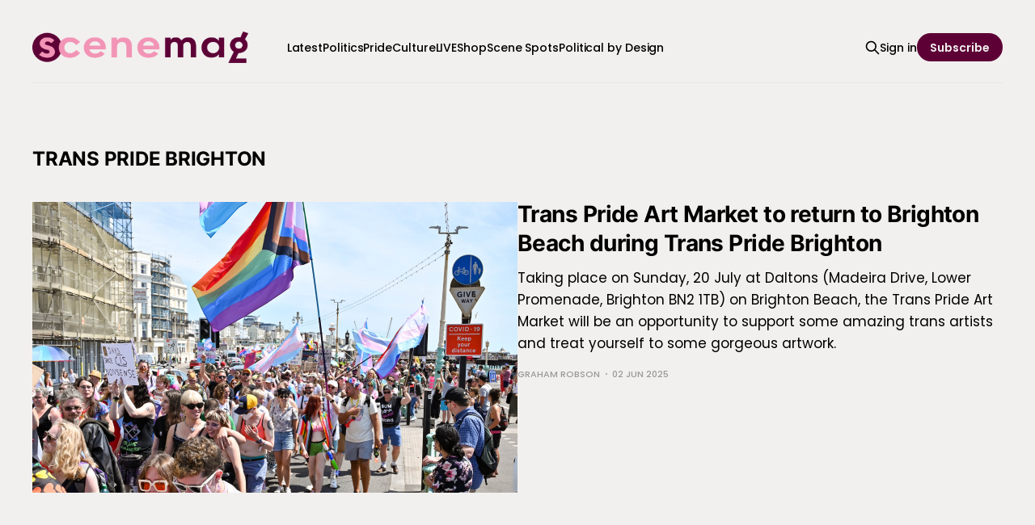

--- FILE ---
content_type: text/html; charset=utf-8
request_url: https://www.scenemag.co.uk/tag/trans-pride-brighton/
body_size: 7427
content:
<!DOCTYPE html>
<html lang="en">

<head>
    <meta charset="utf-8">
    <meta name="viewport" content="width=device-width, initial-scale=1">
    <title>Trans Pride Brighton - Scene Magazine</title>
    <link rel="stylesheet" href="https://www.scenemag.co.uk/assets/built/screen.css?v=b654cd5e20">

    <link rel="icon" href="https://www.scenemag.co.uk/content/images/size/w256h256/2026/01/S-Logo.png" type="image/png">
    <link rel="canonical" href="https://www.scenemag.co.uk/tag/trans-pride-brighton/">
    <meta name="referrer" content="no-referrer-when-downgrade">
    <link rel="next" href="https://www.scenemag.co.uk/tag/trans-pride-brighton/page/2/">
    
    <meta property="og:site_name" content="Scene Magazine">
    <meta property="og:type" content="website">
    <meta property="og:title" content="Trans Pride Brighton - Scene Magazine">
    <meta property="og:description" content="Scene Magazine shares LGBTQ+ news, culture and politics from Brighton &amp; beyond, amplifying voices and celebrating queer community">
    <meta property="og:url" content="https://www.scenemag.co.uk/tag/trans-pride-brighton/">
    <meta property="article:publisher" content="https://www.facebook.com/GScene.Brighton">
    <meta name="twitter:card" content="summary">
    <meta name="twitter:title" content="Trans Pride Brighton - Scene Magazine">
    <meta name="twitter:description" content="Scene Magazine shares LGBTQ+ news, culture and politics from Brighton &amp; beyond, amplifying voices and celebrating queer community">
    <meta name="twitter:url" content="https://www.scenemag.co.uk/tag/trans-pride-brighton/">
    <meta name="twitter:site" content="@SceneLGBTQ">
    
    <script type="application/ld+json">
{
    "@context": "https://schema.org",
    "@type": "Series",
    "publisher": {
        "@type": "Organization",
        "name": "Scene Magazine",
        "url": "https://www.scenemag.co.uk/",
        "logo": {
            "@type": "ImageObject",
            "url": "https://www.scenemag.co.uk/content/images/2026/01/scenemag.png"
        }
    },
    "url": "https://www.scenemag.co.uk/tag/trans-pride-brighton/",
    "name": "Trans Pride Brighton",
    "mainEntityOfPage": "https://www.scenemag.co.uk/tag/trans-pride-brighton/"
}
    </script>

    <meta name="generator" content="Ghost 6.16">
    <link rel="alternate" type="application/rss+xml" title="Scene Magazine" href="https://www.scenemag.co.uk/rss/">
    <script defer src="https://cdn.jsdelivr.net/ghost/portal@~2.58/umd/portal.min.js" data-i18n="true" data-ghost="https://www.scenemag.co.uk/" data-key="2a326639848d49fb04f0efe62b" data-api="https://scene-magazine.ghost.io/ghost/api/content/" data-locale="en" crossorigin="anonymous"></script><style id="gh-members-styles">.gh-post-upgrade-cta-content,
.gh-post-upgrade-cta {
    display: flex;
    flex-direction: column;
    align-items: center;
    font-family: -apple-system, BlinkMacSystemFont, 'Segoe UI', Roboto, Oxygen, Ubuntu, Cantarell, 'Open Sans', 'Helvetica Neue', sans-serif;
    text-align: center;
    width: 100%;
    color: #ffffff;
    font-size: 16px;
}

.gh-post-upgrade-cta-content {
    border-radius: 8px;
    padding: 40px 4vw;
}

.gh-post-upgrade-cta h2 {
    color: #ffffff;
    font-size: 28px;
    letter-spacing: -0.2px;
    margin: 0;
    padding: 0;
}

.gh-post-upgrade-cta p {
    margin: 20px 0 0;
    padding: 0;
}

.gh-post-upgrade-cta small {
    font-size: 16px;
    letter-spacing: -0.2px;
}

.gh-post-upgrade-cta a {
    color: #ffffff;
    cursor: pointer;
    font-weight: 500;
    box-shadow: none;
    text-decoration: underline;
}

.gh-post-upgrade-cta a:hover {
    color: #ffffff;
    opacity: 0.8;
    box-shadow: none;
    text-decoration: underline;
}

.gh-post-upgrade-cta a.gh-btn {
    display: block;
    background: #ffffff;
    text-decoration: none;
    margin: 28px 0 0;
    padding: 8px 18px;
    border-radius: 4px;
    font-size: 16px;
    font-weight: 600;
}

.gh-post-upgrade-cta a.gh-btn:hover {
    opacity: 0.92;
}</style><script async src="https://js.stripe.com/v3/"></script>
    <script defer src="https://cdn.jsdelivr.net/ghost/sodo-search@~1.8/umd/sodo-search.min.js" data-key="2a326639848d49fb04f0efe62b" data-styles="https://cdn.jsdelivr.net/ghost/sodo-search@~1.8/umd/main.css" data-sodo-search="https://scene-magazine.ghost.io/" data-locale="en" crossorigin="anonymous"></script>
    
    <link href="https://www.scenemag.co.uk/webmentions/receive/" rel="webmention">
    <script defer src="/public/cards.min.js?v=b654cd5e20"></script>
    <link rel="stylesheet" type="text/css" href="/public/cards.min.css?v=b654cd5e20">
    <script defer src="/public/comment-counts.min.js?v=b654cd5e20" data-ghost-comments-counts-api="https://www.scenemag.co.uk/members/api/comments/counts/"></script>
    <script defer src="/public/member-attribution.min.js?v=b654cd5e20"></script>
    <script defer src="/public/ghost-stats.min.js?v=b654cd5e20" data-stringify-payload="false" data-datasource="analytics_events" data-storage="localStorage" data-host="https://www.scenemag.co.uk/.ghost/analytics/api/v1/page_hit"  tb_site_uuid="761769e0-ca22-447c-8c57-2282b5e9b29b" tb_post_uuid="undefined" tb_post_type="null" tb_member_uuid="undefined" tb_member_status="undefined"></script><style>:root {--ghost-accent-color: #5D0036;}</style>
    <style>
  :root {
    --bg-color-0: #F2f0ef;
    --bg-color-1: #ffffff;
    --color-white: #F2f0ef;
    --color-darker-gray: #000000;
}
  /* Full-width breakout inside gh-canvas */
.full-bleed {
    grid-column: full;
    width: 100%;
    margin: 0;
}

/* Prevent Storepoint from forcing overflow */
#storepoint-widget {
    max-width: 100%;
    overflow-x: hidden;
}

/* Optional: spacing */
.full-bleed {
    padding: 0px 2.5rem 2.5rem 2.5rem;
  
}

.gh-article-tag
  {
    font-size: 1.5rem;
    font-weight: 600;
    letter-spacing: .01em;
    margin-bottom: 1.2rem;
    text-transform: uppercase;
    background-color: #f294b6;
    color: #F2f0ef;
    padding: 0.8rem 2rem;
    border-radius: 130px;
}
  
}
    
</style>

<script src="https://app.termly.io/resource-blocker/a2a05be6-ec30-4226-afa8-33e12cbb7be6?autoBlock=on"></script>
<!-- Dropdown Menu -->
<link rel="stylesheet" href="https://cdn.jsdelivr.net/gh/rakihub/ghost-code-injection@main/nested-menu/built/nested-menu.min.css">
<!-- Google Tag Manager -->
<script>(function(w,d,s,l,i){w[l]=w[l]||[];w[l].push({'gtm.start':
new Date().getTime(),event:'gtm.js'});var f=d.getElementsByTagName(s)[0],
j=d.createElement(s),dl=l!='dataLayer'?'&l='+l:'';j.async=true;j.src=
'https://www.googletagmanager.com/gtm.js?id='+i+dl;f.parentNode.insertBefore(j,f);
})(window,document,'script','dataLayer','GTM-M44CHXHP');</script>
<!-- End Google Tag Manager -->
<script>
     // Add links for the social platforms you want to display
     window.social = {
       instagram: "https://www.instagram.com/scenemagazineuk/",
       linkedin: "https://www.linkedin.com/company/scene-magazine-media",
       bluesky: "https://bsky.app/profile/scenemag.co.uk",
       youtube: "https://www.youtube.com/@scenemagazineuk",
       // Add other supported platforms below
     };
   </script>
<script type="text/javascript">
    (function(c,l,a,r,i,t,y){
        c[a]=c[a]||function(){(c[a].q=c[a].q||[]).push(arguments)};
        t=l.createElement(r);t.async=1;t.src="https://www.clarity.ms/tag/"+i;
        y=l.getElementsByTagName(r)[0];y.parentNode.insertBefore(t,y);
    })(window, document, "clarity", "script", "sfaogazjyf");
</script>
<!-- Fundraise Up: the new standard for online giving -->
<script>(function(w,d,s,n,a){if(!w[n]){var l='call,catch,on,once,set,then,track,openCheckout'
.split(','),i,o=function(n){return'function'==typeof n?o.l.push([arguments])&&o
:function(){return o.l.push([n,arguments])&&o}},t=d.getElementsByTagName(s)[0],
j=d.createElement(s);j.async=!0;j.src='https://cdn.fundraiseup.com/widget/'+a+'';
t.parentNode.insertBefore(j,t);o.s=Date.now();o.v=5;o.h=w.location.href;o.l=[];
for(i=0;i<8;i++)o[l[i]]=o(l[i]);w[n]=o}
})(window,document,'script','FundraiseUp','ATRSGSRD');</script>
<!-- End Fundraise Up -->
<div style="margin: 1.5rem 0;">
<ins class="aso-zone" data-redirector="{clickTag}" data-zone="145972"></ins><script data-cfasync="false" async src="https://media.scenemag.co.uk/js/code.min.js"></script>
</div>
<link rel="stylesheet" href="https://cdnjs.cloudflare.com/ajax/libs/font-awesome/6.5.2/css/brands.min.css" integrity="sha512-DJLNx+VLY4aEiEQFjiawXaiceujj5GA7lIY8CHCIGQCBPfsEG0nGz1edb4Jvw1LR7q031zS5PpPqFuPA8ihlRA==" crossorigin="anonymous" referrerpolicy="no-referrer" />

<style>
    :where(.nav, .gh-head-menu, .gh-foot-menu) .nav-bluesky a,
    :where(.nav, .gh-head-menu, .gh-foot-menu) .nav-facebook a,
    :where(.nav, .gh-head-menu, .gh-foot-menu) .nav-instagram a,
    :where(.nav, .gh-head-menu, .gh-foot-menu) .nav-linkedin a,
    :where(.nav, .gh-head-menu, .gh-foot-menu) .nav-youtube a {
        font-size: 0 !important;
    }

    :where(.nav, .gh-head-menu, .gh-foot-menu) .nav-bluesky a::before,
    :where(.nav, .gh-head-menu, .gh-foot-menu) .nav-facebook a::before,
    :where(.nav, .gh-head-menu, .gh-foot-menu) .nav-instagram a::before,
    :where(.nav, .gh-head-menu, .gh-foot-menu) .nav-linkedin a::before,
    :where(.nav, .gh-head-menu, .gh-foot-menu) .nav-youtube a::before {
        font-family: "Font Awesome 6 Brands";
        display: inline-block;
        font-size: 20px;
        font-style: normal;
        font-weight: normal;
        font-variant: normal;
        text-rendering: auto;
        -webkit-font-smoothing: antialiased;
    }

    :where(.nav, .gh-head-menu, .gh-foot-menu) .nav-bluesky a::before {content: "\e671"}
    :where(.nav, .gh-head-menu, .gh-foot-menu) .nav-facebook a::before {content: "\f09a"}
    :where(.nav, .gh-head-menu, .gh-foot-menu) .nav-instagram a::before {content: "\f16d"}
    :where(.nav, .gh-head-menu, .gh-foot-menu) .nav-linkedin a::before {content: "\f08c"}
    :where(.nav, .gh-head-menu, .gh-foot-menu) .nav-youtube a::before {content: "\f167"}
</style>
    <link rel="preconnect" href="https://fonts.bunny.net"><link rel="stylesheet" href="https://fonts.bunny.net/css?family=inter:400,500,600|poppins:400,500,600"><style>:root {--gh-font-heading: Inter;--gh-font-body: Poppins;}</style>
</head>

<body class="tag-template tag-trans-pride-brighton gh-font-heading-inter gh-font-body-poppins is-head-left-logo has-serif-body">
<div class="gh-site">

    <header id="gh-head" class="gh-head gh-outer">
        <div class="gh-head-inner gh-inner">
            <div class="gh-head-brand">
                <div class="gh-head-brand-wrapper">
                    
                    <a class="gh-head-logo" href="https://www.scenemag.co.uk">
                            <img src="https://www.scenemag.co.uk/content/images/2026/01/scenemag.png" alt="Scene Magazine">
                                <img src="https://www.scenemag.co.uk/content/images/2025/12/scenemag-black-copy.svg" alt="Scene Magazine">
                    </a>
                    
                </div>
                <button class="gh-search gh-icon-btn" aria-label="Search this site" data-ghost-search><svg xmlns="http://www.w3.org/2000/svg" fill="none" viewBox="0 0 24 24" stroke="currentColor" stroke-width="2" width="20" height="20"><path stroke-linecap="round" stroke-linejoin="round" d="M21 21l-6-6m2-5a7 7 0 11-14 0 7 7 0 0114 0z"></path></svg></button>
                <button class="gh-burger" aria-label="Toggle menu"></button>
            </div>

            <nav class="gh-head-menu">
                <ul class="nav">
    <li class="nav-latest"><a href="https://www.scenemag.co.uk/page/2/">Latest</a></li>
    <li class="nav-politics"><a href="https://www.scenemag.co.uk/tag/politics/">Politics</a></li>
    <li class="nav-pride"><a href="https://www.scenemag.co.uk/tag/pride/">Pride</a></li>
    <li class="nav-culture"><a href="https://www.scenemag.co.uk/tag/culture/">Culture</a></li>
    <li class="nav-live"><a href="https://www.scenemag.co.uk/tag/live/">LIVE</a></li>
    <li class="nav-shop"><a href="https://shop.scenemag.co.uk/">Shop</a></li>
    <li class="nav-scene-spots"><a href="https://www.scenemag.co.uk/scene-spots/">Scene Spots</a></li>
    <li class="nav-political-by-design"><a href="https://www.scenemag.co.uk/political-by-design/">Political by Design</a></li>
</ul>

            </nav>

            <div class="gh-head-actions">
                    <button class="gh-search gh-icon-btn" aria-label="Search this site" data-ghost-search><svg xmlns="http://www.w3.org/2000/svg" fill="none" viewBox="0 0 24 24" stroke="currentColor" stroke-width="2" width="20" height="20"><path stroke-linecap="round" stroke-linejoin="round" d="M21 21l-6-6m2-5a7 7 0 11-14 0 7 7 0 0114 0z"></path></svg></button>
                    <div class="gh-head-members">
                                <a class="gh-head-link" href="#/portal/signin" data-portal="signin">Sign in</a>
                                <a class="gh-head-btn gh-btn gh-primary-btn" href="#/portal/signup" data-portal="signup">Subscribe</a>
                    </div>
            </div>
        </div>
    </header>

    

<main class="gh-main gh-outer">
    <div class="gh-inner">
                <section class="gh-pagehead">
                    <h1 class="gh-pagehead-title">Trans Pride Brighton</h1>

                </section>

        <div class="gh-topic gh-topic-grid">
            <div class="gh-topic-content gh-feed">
                    <article class="gh-card post tag-trans-pride-brighton large">
    <a class="gh-card-link" href="/trans-pride-art-market-to-return-to-brighton-beach-during-trans-pride-brighton/">
            <figure class="gh-card-image">
                <img
                    srcset="/content/images/size/w300/2025/06/14108539.jpg.png 300w,
                            /content/images/size/w720/2025/06/14108539.jpg.png 720w,
                            /content/images/size/w960/2025/06/14108539.jpg.png 960w,
                            /content/images/size/w1200/2025/06/14108539.jpg.png 1200w,
                            /content/images/size/w2000/2025/06/14108539.jpg.png 2000w"
                    sizes="(max-width: 1200px) 100vw, 1200px"
                    src="/content/images/size/w720/2025/06/14108539.jpg.png"
                    alt="Trans Pride Art Market to return to Brighton Beach during Trans Pride Brighton"
                >
            </figure>

        <div class="gh-card-wrapper">
            <header class="gh-card-header">
                <h3 class="gh-card-title">Trans Pride Art Market to return to Brighton Beach during Trans Pride Brighton</h3>
            </header>

                    <div class="gh-card-excerpt">Taking place on Sunday, 20 July at Daltons (Madeira Drive, Lower Promenade, Brighton BN2 1TB) on Brighton Beach, the Trans Pride Art Market will be an opportunity to support some amazing trans artists and treat yourself to some gorgeous artwork.</div>

            <footer class="gh-card-footer">
                <span class="gh-card-author">Graham Robson</span>
                <time class="gh-card-date" datetime="2025-06-02">02 Jun 2025</time>
                    <script
    data-ghost-comment-count="683dcc4c9fb03600012860aa"
    data-ghost-comment-count-empty=""
    data-ghost-comment-count-singular="comment"
    data-ghost-comment-count-plural="comments"
    data-ghost-comment-count-tag="span"
    data-ghost-comment-count-class-name="gh-card-comments"
    data-ghost-comment-count-autowrap="true"
>
</script>
            </footer>
        </div>
    </a>
</article>                    <article class="gh-card post tag-pride tag-brighton tag-brighton-hove tag-lgbtq tag-sarah-savage tag-trans-pride tag-trans-pride-brighton tag-transphobia tag-hash-wp tag-hash-wp-post tag-hash-import-2025-05-26-11-12">
    <a class="gh-card-link" href="/sarah-savage-ceo-of-trans-pride-brighton-issues-a-plea-to-donate-to-the-annual-event-which-celebrates-trans-lives-and-gender-diversity-after-being-arrested-for-disrupting-a-meeting-by-not/">
            <figure class="gh-card-image">
                <img
                    srcset="/content/images/size/w300/wp-content/uploads/2025/05/6636-e1747646881637.png 300w,
                            /content/images/size/w720/wp-content/uploads/2025/05/6636-e1747646881637.png 720w,
                            /content/images/size/w960/wp-content/uploads/2025/05/6636-e1747646881637.png 960w,
                            /content/images/size/w1200/wp-content/uploads/2025/05/6636-e1747646881637.png 1200w,
                            /content/images/size/w2000/wp-content/uploads/2025/05/6636-e1747646881637.png 2000w"
                    sizes="(max-width: 1200px) 100vw, 1200px"
                    src="/content/images/size/w720/wp-content/uploads/2025/05/6636-e1747646881637.png"
                    alt="Sarah Savage, CEO of Trans Pride Brighton, issues a plea to donate after being arrested for disrupting meeting by “notoriously hateful group” Sister Salon"
                >
            </figure>

        <div class="gh-card-wrapper">
            <header class="gh-card-header">
                <h3 class="gh-card-title">Sarah Savage, CEO of Trans Pride Brighton, issues a plea to donate after being arrested for disrupting meeting by “notoriously hateful group” Sister Salon</h3>
            </header>

                    <div class="gh-card-excerpt">Sarah Savage, CEO of Trans Pride Brighton, has issued a plea to donate to the annual event, which celebrates trans lives and gender diversity, after being arrested for disrupting a meeting by “notoriously hateful group” Sister Salon in Jubilee Library, Brighton. Speaking on Instagram, Sarah said: “I</div>

            <footer class="gh-card-footer">
                <span class="gh-card-author">Graham Robson</span>
                <time class="gh-card-date" datetime="2025-05-19">19 May 2025</time>
                    <script
    data-ghost-comment-count="68344ccd09d68f0001706f47"
    data-ghost-comment-count-empty=""
    data-ghost-comment-count-singular="comment"
    data-ghost-comment-count-plural="comments"
    data-ghost-comment-count-tag="span"
    data-ghost-comment-count-class-name="gh-card-comments"
    data-ghost-comment-count-autowrap="true"
>
</script>
            </footer>
        </div>
    </a>
</article>                    <article class="gh-card post tag-brighton tag-brighton-hove tag-socially-engaged-art-salon tag-trans-pride tag-trans-pride-brighton tag-hash-wp tag-hash-wp-post tag-hash-import-2025-05-26-11-12">
    <a class="gh-card-link" href="/brighton-exhibition-to-honour-essential-contributions-of-trans-individuals-to-the-ongoing-fight-for-lgbtq-equality-and-inclusion/">
            <figure class="gh-card-image">
                <img
                    srcset="/content/images/size/w300/wp-content/uploads/2025/05/1424179-2000x2000-1-e1747303257500.png 300w,
                            /content/images/size/w720/wp-content/uploads/2025/05/1424179-2000x2000-1-e1747303257500.png 720w,
                            /content/images/size/w960/wp-content/uploads/2025/05/1424179-2000x2000-1-e1747303257500.png 960w,
                            /content/images/size/w1200/wp-content/uploads/2025/05/1424179-2000x2000-1-e1747303257500.png 1200w,
                            /content/images/size/w2000/wp-content/uploads/2025/05/1424179-2000x2000-1-e1747303257500.png 2000w"
                    sizes="(max-width: 1200px) 100vw, 1200px"
                    src="/content/images/size/w720/wp-content/uploads/2025/05/1424179-2000x2000-1-e1747303257500.png"
                    alt="Brighton exhibition to honour essential contributions of trans individuals to the ongoing fight for LGBTQ+ equality and inclusion"
                >
            </figure>

        <div class="gh-card-wrapper">
            <header class="gh-card-header">
                <h3 class="gh-card-title">Brighton exhibition to honour essential contributions of trans individuals to the ongoing fight for LGBTQ+ equality and inclusion</h3>
            </header>

                    <div class="gh-card-excerpt">The Socially Engaged Art Salon, in collaboration with Trans Pride Brighton, is organising a significant exhibition to honour the essential contributions of trans individuals to the ongoing fight for LGBTQ+ equality and inclusion. In April 2025, the UK Supreme Court made a controversial ruling declar</div>

            <footer class="gh-card-footer">
                <span class="gh-card-author">Graham Robson</span>
                <time class="gh-card-date" datetime="2025-05-15">15 May 2025</time>
                    <script
    data-ghost-comment-count="68344ccd09d68f0001706f58"
    data-ghost-comment-count-empty=""
    data-ghost-comment-count-singular="comment"
    data-ghost-comment-count-plural="comments"
    data-ghost-comment-count-tag="span"
    data-ghost-comment-count-class-name="gh-card-comments"
    data-ghost-comment-count-autowrap="true"
>
</script>
            </footer>
        </div>
    </a>
</article>                    <article class="gh-card post tag-outandabout tag-brighton tag-brighton-hove tag-komedia tag-komedia-brighton tag-lgbt tag-lgbtq tag-trans-pride tag-trans-pride-brighton tag-transsober tag-hash-wp tag-hash-wp-post tag-hash-import-2025-05-26-11-12">
    <a class="gh-card-link" href="/trans-pride-brighton-to-benefit-from-sober-clubbing-event-at-komedia-brighton-hosted-by-transsober/">
            <figure class="gh-card-image">
                <img
                    srcset="/content/images/size/w300/wp-content/uploads/2025/05/5309720.jpg 300w,
                            /content/images/size/w720/wp-content/uploads/2025/05/5309720.jpg 720w,
                            /content/images/size/w960/wp-content/uploads/2025/05/5309720.jpg 960w,
                            /content/images/size/w1200/wp-content/uploads/2025/05/5309720.jpg 1200w,
                            /content/images/size/w2000/wp-content/uploads/2025/05/5309720.jpg 2000w"
                    sizes="(max-width: 1200px) 100vw, 1200px"
                    src="/content/images/size/w720/wp-content/uploads/2025/05/5309720.jpg"
                    alt="Trans Pride Brighton to benefit from sober clubbing event at Komedia Brighton, hosted by TransSober"
                >
            </figure>

        <div class="gh-card-wrapper">
            <header class="gh-card-header">
                <h3 class="gh-card-title">Trans Pride Brighton to benefit from sober clubbing event at Komedia Brighton, hosted by TransSober</h3>
            </header>

                    <div class="gh-card-excerpt">TransSober is to host a special event at Komedia Brighton on Friday, 18 July, 7 – 10pm, that promises to be a vibrant celebration of diversity and inclusion. Rhythm Retreat sober clubbing will raise vital funds for Trans Pride Brighton and is set to bring together the trans, non-binary, intersex, ge</div>

            <footer class="gh-card-footer">
                <span class="gh-card-author">Graham Robson</span>
                <time class="gh-card-date" datetime="2025-05-13">13 May 2025</time>
                    <script
    data-ghost-comment-count="68344ccd09d68f0001706f62"
    data-ghost-comment-count-empty=""
    data-ghost-comment-count-singular="comment"
    data-ghost-comment-count-plural="comments"
    data-ghost-comment-count-tag="span"
    data-ghost-comment-count-class-name="gh-card-comments"
    data-ghost-comment-count-autowrap="true"
>
</script>
            </footer>
        </div>
    </a>
</article>                    <article class="gh-card post tag-brighton tag-brighton-hove tag-lgbt tag-lgbtq tag-revenge-brighton tag-trans-pride tag-trans-pride-brighton tag-trans-rights tag-hash-wp tag-hash-wp-post tag-hash-import-2025-05-26-11-12">
    <a class="gh-card-link" href="/host-of-show-up-show-out-tayris-mongardi-said-a-labour-of-love-and-necessity-to-our-trans-community/">
            <figure class="gh-card-image">
                <img
                    srcset="/content/images/size/w300/wp-content/uploads/2025/05/revengetpride.jpg 300w,
                            /content/images/size/w720/wp-content/uploads/2025/05/revengetpride.jpg 720w,
                            /content/images/size/w960/wp-content/uploads/2025/05/revengetpride.jpg 960w,
                            /content/images/size/w1200/wp-content/uploads/2025/05/revengetpride.jpg 1200w,
                            /content/images/size/w2000/wp-content/uploads/2025/05/revengetpride.jpg 2000w"
                    sizes="(max-width: 1200px) 100vw, 1200px"
                    src="/content/images/size/w720/wp-content/uploads/2025/05/revengetpride.jpg"
                    alt="Host of ‘Show Up, Show Out!’ Tayris Mongardi said: “A labour of love and necessity to our trans+ community.”"
                >
            </figure>

        <div class="gh-card-wrapper">
            <header class="gh-card-header">
                <h3 class="gh-card-title">Host of ‘Show Up, Show Out!’ Tayris Mongardi said: “A labour of love and necessity to our trans+ community.”</h3>
            </header>

                    <div class="gh-card-excerpt">An event to support our trans communities at Revenge in Brighton raised a massive £2,427.77 for Trans Pride Brighton on Sunday, 4 May. Produced and hosted by Brighton drag artists Tayris Mongardi and Ex-Girlfriend, Show Up, Show Out! consisted of three incredible drag shows, and music from Revenge’s</div>

            <footer class="gh-card-footer">
                <span class="gh-card-author">Graham Robson</span>
                <time class="gh-card-date" datetime="2025-05-08">08 May 2025</time>
                    <script
    data-ghost-comment-count="68344ccd09d68f0001706f75"
    data-ghost-comment-count-empty=""
    data-ghost-comment-count-singular="comment"
    data-ghost-comment-count-plural="comments"
    data-ghost-comment-count-tag="span"
    data-ghost-comment-count-class-name="gh-card-comments"
    data-ghost-comment-count-autowrap="true"
>
</script>
            </footer>
        </div>
    </a>
</article>                    <article class="gh-card post tag-outandabout tag-brighton tag-lgbtq tag-revenge tag-revenge-brighton tag-trans-pride tag-trans-pride-brighton tag-trans-rights tag-hash-wp tag-hash-wp-post tag-hash-import-2025-05-26-11-12">
    <a class="gh-card-link" href="/show-up-show-out-a-fundraiser-for-trans-pride-brighton-at-club-revenge-next-month/">
            <figure class="gh-card-image">
                <img
                    srcset="/content/images/size/w300/wp-content/uploads/2025/04/494014808_1110030211162122_2142800301657118802_n.jpg 300w,
                            /content/images/size/w720/wp-content/uploads/2025/04/494014808_1110030211162122_2142800301657118802_n.jpg 720w,
                            /content/images/size/w960/wp-content/uploads/2025/04/494014808_1110030211162122_2142800301657118802_n.jpg 960w,
                            /content/images/size/w1200/wp-content/uploads/2025/04/494014808_1110030211162122_2142800301657118802_n.jpg 1200w,
                            /content/images/size/w2000/wp-content/uploads/2025/04/494014808_1110030211162122_2142800301657118802_n.jpg 2000w"
                    sizes="(max-width: 1200px) 100vw, 1200px"
                    src="/content/images/size/w720/wp-content/uploads/2025/04/494014808_1110030211162122_2142800301657118802_n.jpg"
                    alt="Show Up, Show Out!, a fundraiser for Trans Pride Brighton, at Club Revenge"
                >
            </figure>

        <div class="gh-card-wrapper">
            <header class="gh-card-header">
                <h3 class="gh-card-title">Show Up, Show Out!, a fundraiser for Trans Pride Brighton, at Club Revenge</h3>
            </header>

                    <div class="gh-card-excerpt">Crash the Cis-tem presents Show Up, Show Out!, a fundraiser for Trans Pride Brighton, on Sunday, 4 May at Club Revenge. With THREE shows throughout the night starting from 10pm, a huge line-up of local talent, and music provided by Brighton’s hottest lesbian night Crushed, there’s no excuse not to s</div>

            <footer class="gh-card-footer">
                <span class="gh-card-author">Graham Robson</span>
                <time class="gh-card-date" datetime="2025-04-28">28 Apr 2025</time>
                    <script
    data-ghost-comment-count="68344ccd09d68f0001707015"
    data-ghost-comment-count-empty=""
    data-ghost-comment-count-singular="comment"
    data-ghost-comment-count-plural="comments"
    data-ghost-comment-count-tag="span"
    data-ghost-comment-count-class-name="gh-card-comments"
    data-ghost-comment-count-autowrap="true"
>
</script>
            </footer>
        </div>
    </a>
</article>                    <article class="gh-card post tag-pride tag-sponsored-content tag-brighton tag-brighton-hove-pride tag-brighton-pride tag-lgbt tag-lgbtq tag-trans-pride tag-trans-pride-brighton tag-hash-wp tag-hash-wp-post tag-hash-import-2025-05-26-11-12">
    <a class="gh-card-link" href="/united-in-pride-launches-bridging-the-two-weeks-between-trans-pride-brighton-and-brighton-hove-pride/">
            <figure class="gh-card-image">
                <img
                    srcset="/content/images/size/w300/wp-content/uploads/2025/04/28998241101_e66bd59e26_b.jpg 300w,
                            /content/images/size/w720/wp-content/uploads/2025/04/28998241101_e66bd59e26_b.jpg 720w,
                            /content/images/size/w960/wp-content/uploads/2025/04/28998241101_e66bd59e26_b.jpg 960w,
                            /content/images/size/w1200/wp-content/uploads/2025/04/28998241101_e66bd59e26_b.jpg 1200w,
                            /content/images/size/w2000/wp-content/uploads/2025/04/28998241101_e66bd59e26_b.jpg 2000w"
                    sizes="(max-width: 1200px) 100vw, 1200px"
                    src="/content/images/size/w720/wp-content/uploads/2025/04/28998241101_e66bd59e26_b.jpg"
                    alt="United in Pride launches, bridging the two weeks between Trans Pride Brighton and Brighton &amp; Hove Pride"
                >
            </figure>

        <div class="gh-card-wrapper">
            <header class="gh-card-header">
                <h3 class="gh-card-title">United in Pride launches, bridging the two weeks between Trans Pride Brighton and Brighton &amp; Hove Pride</h3>
            </header>

                    <div class="gh-card-excerpt">A new festival, United in Pride, has launched, bridging the two weeks between Trans Pride Brighton and Brighton &amp; Hove Pride and bringing together the diverse voices, talents, and spirit of Brighton &amp; Hove’s LGBTQ+ communities. Spearheaded by Brighton &amp; Hove Pride, Trans Pride Brighton and Brighton</div>

            <footer class="gh-card-footer">
                <span class="gh-card-author">Graham Robson</span>
                <time class="gh-card-date" datetime="2025-04-08">08 Apr 2025</time>
                    <script
    data-ghost-comment-count="68344ccd09d68f0001706f97"
    data-ghost-comment-count-empty=""
    data-ghost-comment-count-singular="comment"
    data-ghost-comment-count-plural="comments"
    data-ghost-comment-count-tag="span"
    data-ghost-comment-count-class-name="gh-card-comments"
    data-ghost-comment-count-autowrap="true"
>
</script>
            </footer>
        </div>
    </a>
</article>            </div>
        </div>
    </div>
</main>

    <footer class="gh-foot gh-outer">
        <div class="gh-foot-inner gh-inner">
                <section class="gh-subscribe">
                    <h3 class="gh-subscribe-title">Subscribe to Scene Magazine</h3>
                        <div class="gh-subscribe-description">Don&#x27;t miss out on the latest news. Sign up now to get access to the library of members-only articles.</div>
                    <button class="gh-subscribe-btn gh-btn" data-portal="signup"><svg width="20" height="20" viewBox="0 0 20 20" fill="none" stroke="currentColor" xmlns="http://www.w3.org/2000/svg">
    <path d="M3.33332 3.33334H16.6667C17.5833 3.33334 18.3333 4.08334 18.3333 5.00001V15C18.3333 15.9167 17.5833 16.6667 16.6667 16.6667H3.33332C2.41666 16.6667 1.66666 15.9167 1.66666 15V5.00001C1.66666 4.08334 2.41666 3.33334 3.33332 3.33334Z" stroke-width="1.5" stroke-linecap="round" stroke-linejoin="round"/>
    <path d="M18.3333 5L9.99999 10.8333L1.66666 5" stroke-width="1.5" stroke-linecap="round" stroke-linejoin="round"/>
</svg> Subscribe now</button>
                </section>

            <nav class="gh-foot-menu">
                <ul class="nav">
    <li class="nav-about"><a href="https://www.scenemag.co.uk/about/">About</a></li>
    <li class="nav-advertise"><a href="https://www.scenemag.co.uk/advertise/">Advertise</a></li>
    <li class="nav-sign-up"><a href="#/portal/">Sign up</a></li>
    <li class="nav-privacy-policy"><a href="https://www.scenemag.co.uk/privacy-policy/">Privacy Policy</a></li>
    <li class="nav-cookie-policy"><a href="https://www.scenemag.co.uk/cookie-policy/">Cookie Policy</a></li>
    <li class="nav-support-hub"><a href="http://help.scenemag.co.uk/">Support Hub</a></li>
    <li class="nav-contact"><a href="https://www.scenemag.co.uk/contact/">Contact</a></li>
    <li class="nav-facebook"><a href="https://facebook.com/GScene.Brighton">Facebook</a></li>
    <li class="nav-bluesky"><a href="https://bsky.app/profile/scenemag.co.uk">Bluesky</a></li>
    <li class="nav-youtube"><a href="https://youtube.com/@scenemagazineuk">YouTube</a></li>
    <li class="nav-linkedin"><a href="https://linkedin.com/company/scene-magazine-media">LinkedIn</a></li>
    <li class="nav-instagram"><a href="https://www.instagram.com/scenemagazineuk/">Instagram</a></li>
</ul>

            </nav>

            <div class="gh-copyright">
                    © Scene Magazine | Published by Pride Community Foundation
            </div>
        </div>
    </footer>

</div>


<script src="https://www.scenemag.co.uk/assets/built/main.min.js?v=b654cd5e20"></script>

<!-- Google Tag Manager (noscript) -->
<noscript><iframe src="https://www.googletagmanager.com/ns.html?id=GTM-M44CHXHP"
height="0" width="0" style="display:none;visibility:hidden"></iframe></noscript>
<!-- End Google Tag Manager (noscript) -->
<!-- Dropdown Menu -->
<script src="https://cdn.jsdelivr.net/gh/rakihub/ghost-code-injection@main/nested-menu/built/nested-menu.min.js"></script>
<div style="margin: 1.5rem 0;">
<ins class="aso-zone" data-redirector="{clickTag}" data-zone="148081"></ins><script data-cfasync="false" async src="https://media.scenemag.co.uk/js/code.min.js"></script>
</div>
<div style="margin: 2rem;">
<a href="#" class="termly-display-preferences"><b>Consent Preferences</b></a>
</div>

</body>

</html>


--- FILE ---
content_type: text/javascript
request_url: https://static.fundraiseup.com/embed-data/elements-global/ATRSGSRD.js
body_size: 1237
content:
FUN.elements.addGlobalElementsContent([{"name":"Scene Sticky Button","type":"stickyButton","key":"XJEHNKMX","config":{"designation":null,"show":true,"openWidget":"FUNCTPEWHFB","benefit":null,"color":"#5D0036","shadow":true,"textColor":"#FFFFFF","heartColor":"#F294B6","rippleColor":"rgba(242, 148, 182, 0.2)","borderColor":"#000000","borderRadius":6,"borderSize":0,"size":48,"frequency":null,"defaultAmount":null,"defaultAmountBehavior":"checkout","allowToModifyAmount":true,"align":"bottom-right","offset":0,"customFields":[],"allowToModifyDesignation":true,"deviceRestriction":"all","urlAllow":["https://www.scenemag.co.uk/*"],"urlBlock":["https://www.pridecommunityfoundation.org/*"],"localization":{"defaultLocale":"en-GB","fields":[{"lang":"en","text":"Support Scene"}],"supportedLanguages":["en"]}},"data":{"live":{"checkoutTypes":{"checkoutModal":true,"campaignPage":true},"donorPortalUrl":"https://giving.pridecommunityfoundation.org","aiFrequenciesEnabled":true,"hasBenefits":false,"defaultGoal":null,"benefit":null},"test":{"checkoutTypes":{"checkoutModal":true,"campaignPage":true},"donorPortalUrl":"https://giving.pridecommunityfoundation.org","aiFrequenciesEnabled":true,"hasBenefits":false,"defaultGoal":null,"benefit":null}}},{"name":"PCF Sticky Button","type":"stickyButton","key":"XTAVJMWG","config":{"designation":null,"show":true,"openWidget":"FUNCCNGQGAT","benefit":null,"color":"#F2CF1D","shadow":true,"textColor":"#20201D","heartColor":"#BF1F1F","rippleColor":"rgba(191, 31, 31, 0.2)","borderColor":"#000000","borderRadius":6,"borderSize":0,"size":43,"frequency":null,"defaultAmount":null,"defaultAmountBehavior":"checkout","allowToModifyAmount":true,"align":"right-bottom","offset":0,"customFields":[],"allowToModifyDesignation":true,"deviceRestriction":"all","urlAllow":["https://www.pridecommunityfoundation.org/*"],"urlBlock":["https://www.scenemag.co.uk/*"],"localization":{"defaultLocale":"en-GB","fields":[{"lang":"en","text":"Donate"}],"supportedLanguages":["en"]}},"data":{"live":{"checkoutTypes":{"checkoutModal":true,"campaignPage":true},"donorPortalUrl":"https://giving.pridecommunityfoundation.org","aiFrequenciesEnabled":true,"hasBenefits":false,"defaultGoal":null,"benefit":null},"test":{"checkoutTypes":{"checkoutModal":true,"campaignPage":true},"donorPortalUrl":"https://giving.pridecommunityfoundation.org","aiFrequenciesEnabled":true,"hasBenefits":false,"defaultGoal":null,"benefit":null}}},{"name":"Reminder #1","type":"reminder","key":"XVAGLVMU","config":{"show":true,"color":"#FFFFFF","textColor":"#20201D","rippleColor":"rgba(255, 255, 255, 0.2)","dividerColor":"rgba(32, 32, 29, 0.15)","heartColor":"#BF1F1F","borderColor":"#000000","borderRadius":0,"borderSize":0,"shadow":true,"urlAllow":[],"urlBlock":[]},"data":{"live":{},"test":{}}},{"name":"Social Proof #1","type":"socialProof","key":"XZZCWKTD","config":{"show":true,"showEmoji":true,"showLocation":true,"showDonorNameMode":"shortedFullName","showDonationsMode":"all","sourceWidgets":[],"simulateDonations":false,"openWidget":"","accentTextColor":"#20201D","textColor":"#20201D","backgroundColor":"#FFFFFF","panelBorderRadius":0,"panelBorderSize":0,"panelBorderColor":"#FFFFFF","shadow":true,"buttonLabelColor":"#20201D","buttonColor":"#F2CF1D","buttonBorderColor":"#F2CF1D","buttonBorderSize":1,"buttonBorderRadius":0,"urlAllow":[],"urlBlock":[],"localization":{"defaultLocale":"en-GB","fields":[{"lang":"en","buttonLabel":"Donate"}],"supportedLanguages":["en"]}},"data":{"live":{"charges":[],"donorPortalUrl":"https://giving.pridecommunityfoundation.org","stripeCurrencies":{"list":["AED","AFN","ALL","AMD","ANG","AOA","ARS","AUD","AWG","AZN","BAM","BBD","BDT","BGN","BIF","BMD","BND","BOB","BRL","BSD","BWP","BYN","BZD","CAD","CDF","CHF","CLP","CNY","COP","CRC","CVE","CZK","DJF","DKK","DOP","DZD","EGP","ETB","EUR","FJD","FKP","GBP","GEL","GIP","GMD","GNF","GTQ","GYD","HKD","HNL","HTG","HUF","IDR","ILS","INR","ISK","JMD","JPY","KES","KGS","KHR","KMF","KRW","KYD","KZT","LAK","LBP","LKR","LRD","LSL","MAD","MDL","MGA","MKD","MMK","MNT","MOP","MUR","MVR","MWK","MXN","MYR","MZN","NAD","NGN","NIO","NOK","NPR","NZD","PAB","PEN","PGK","PHP","PKR","PLN","PYG","QAR","RON","RSD","RUB","RWF","SAR","SBD","SCR","SEK","SGD","SHP","SLE","SOS","SRD","SZL","THB","TJS","TOP","TRY","TTD","TWD","TZS","UAH","USD","UYU","UZS","VND","VUV","WST","XAF","XCD","XOF","XPF","YER","ZAR","ZMW"],"default":"GBP"}},"test":{"charges":[{"statusDates":{"pending":"2025-08-31T11:47:28.531Z"},"checkoutTypes":{"checkoutModal":true,"campaignPage":true},"widgetKey":"FUNCCNGQGAT","chargeKey":"DDUJGBCF","donation":{"currency":"GBP","amount":4000},"designation":{"key":"EKCSW6BK","show":true,"localization":{"defaultLocale":"en-GB","fields":[{"lang":"en","name":"where needed most"}]}},"userName":"Leslie C.","location":{"city":"Leeds","country":"United Kingdom","countryCode":"GB"},"experimentId":null,"recurring":null,"subscription":null}],"donorPortalUrl":"https://giving.pridecommunityfoundation.org","stripeCurrencies":{"list":["AED","AFN","ALL","AMD","ANG","AOA","ARS","AUD","AWG","AZN","BAM","BBD","BDT","BGN","BIF","BMD","BND","BOB","BRL","BSD","BWP","BYN","BZD","CAD","CDF","CHF","CLP","CNY","COP","CRC","CVE","CZK","DJF","DKK","DOP","DZD","EGP","ETB","EUR","FJD","FKP","GBP","GEL","GIP","GMD","GNF","GTQ","GYD","HKD","HNL","HTG","HUF","IDR","ILS","INR","ISK","JMD","JPY","KES","KGS","KHR","KMF","KRW","KYD","KZT","LAK","LBP","LKR","LRD","LSL","MAD","MDL","MGA","MKD","MMK","MNT","MOP","MUR","MVR","MWK","MXN","MYR","MZN","NAD","NGN","NIO","NOK","NPR","NZD","PAB","PEN","PGK","PHP","PKR","PLN","PYG","QAR","RON","RSD","RUB","RWF","SAR","SBD","SCR","SEK","SGD","SHP","SLE","SOS","SRD","SZL","THB","TJS","TOP","TRY","TTD","TWD","TZS","UAH","USD","UYU","UZS","VND","VUV","WST","XAF","XCD","XOF","XPF","YER","ZAR","ZMW"],"default":"GBP"}}}}]);

--- FILE ---
content_type: application/javascript; charset=utf-8
request_url: https://cdn.jsdelivr.net/gh/rakihub/ghost-code-injection@main/nested-menu/built/nested-menu.min.js
body_size: -42
content:
!function i(r,s,o){function a(n,e){if(!s[n]){if(!r[n]){var t="function"==typeof require&&require;if(!e&&t)return t(n,!0);if(c)return c(n,!0);throw(e=new Error("Cannot find module '"+n+"'")).code="MODULE_NOT_FOUND",e}t=s[n]={exports:{}},r[n][0].call(t.exports,function(e){return a(r[n][1][e]||e)},t,t.exports,i,r,s,o)}return s[n].exports}for(var c="function"==typeof require&&require,e=0;e<o.length;e++)a(o[e]);return a}({1:[function(e,n,t){{let n=document.querySelector("nav");if(n){n.classList.add("nested-menu-container");let e=n.innerHTML;function i(){let i="[has-child]",r="[child]";var e=document.querySelectorAll("nav ul li");let s=new Map,o=[],a=null;e.forEach((t,e)=>{var n;0<=t.textContent.indexOf(i)?(t.classList.add("menu-item-has-child"),t.innerHTML=t.innerHTML.replace(i,""),t.innerHTML=t.innerHTML.replace(/href="[^"]*"/,'href="#"'),t.querySelector("a").addEventListener("click",function(e){e.preventDefault()}),(n=document.createElement("ul")).classList.add("nested-menu"),a=n,t.appendChild(n),o.push(t),t.addEventListener("click",function(e){e.stopPropagation(),t.classList.toggle("is-nested-open"),o.forEach((e,n)=>{e!==t&&e.classList.contains("is-nested-open")&&e.classList.remove("is-nested-open")})}),window.addEventListener("click",function(e){t.classList.contains("is-nested-open")&&t.classList.remove("is-nested-open")})):0<=t.textContent.indexOf(r)&&(t.classList.add("nested-menu-item"),t.innerHTML=t.innerHTML.replaceAll(r,""),s.set(t,a))}),s.forEach((e,n)=>{e.append(n)}),n.classList.add("nested-menu-loaded")}window.addEventListener("load",function(){i()}),window.addEventListener("resize",function(){setTimeout(()=>{n.innerHTML=e,i()},1)})}}},{}]},{},[1]);